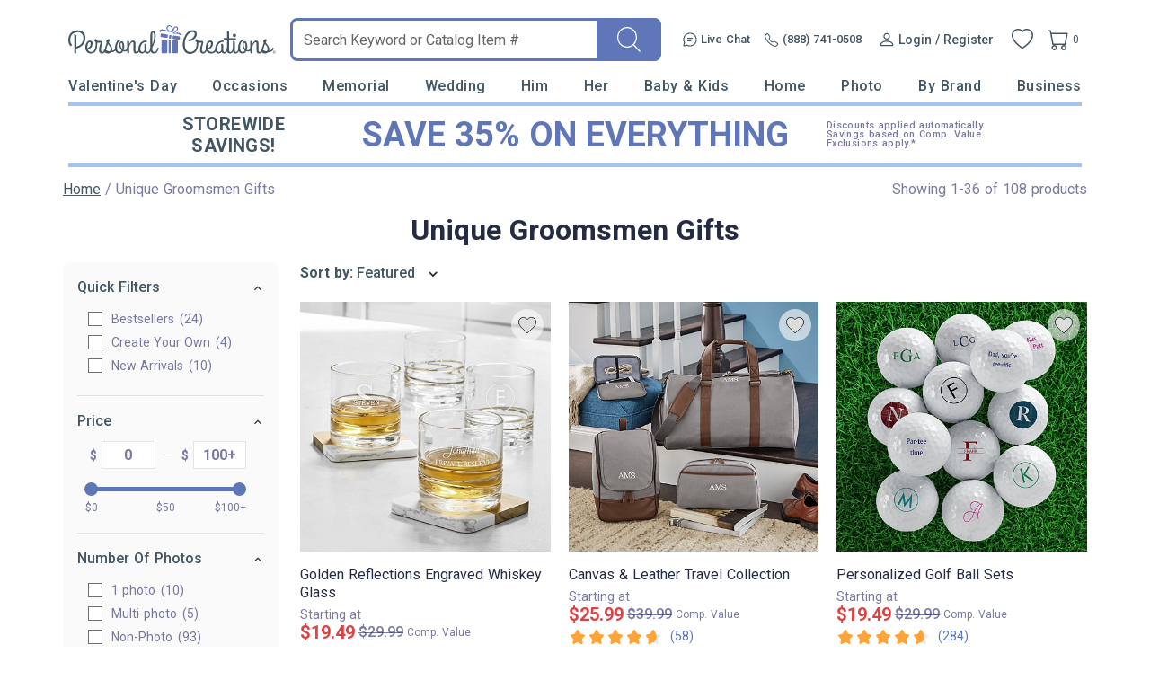

--- FILE ---
content_type: text/html; charset=utf-8
request_url: https://accounts.google.com/o/oauth2/postmessageRelay?parent=https%3A%2F%2Fwww.personalcreations.com&jsh=m%3B%2F_%2Fscs%2Fabc-static%2F_%2Fjs%2Fk%3Dgapi.lb.en.2kN9-TZiXrM.O%2Fd%3D1%2Frs%3DAHpOoo_B4hu0FeWRuWHfxnZ3V0WubwN7Qw%2Fm%3D__features__
body_size: 162
content:
<!DOCTYPE html><html><head><title></title><meta http-equiv="content-type" content="text/html; charset=utf-8"><meta http-equiv="X-UA-Compatible" content="IE=edge"><meta name="viewport" content="width=device-width, initial-scale=1, minimum-scale=1, maximum-scale=1, user-scalable=0"><script src='https://ssl.gstatic.com/accounts/o/2580342461-postmessagerelay.js' nonce="LIUAvHmtY4vckzTrYVK6MA"></script></head><body><script type="text/javascript" src="https://apis.google.com/js/rpc:shindig_random.js?onload=init" nonce="LIUAvHmtY4vckzTrYVK6MA"></script></body></html>

--- FILE ---
content_type: image/svg+xml
request_url: https://www.personalcreations.com/templates/images/detail/star/Star_Cuts_rounded_1.svg
body_size: 340
content:
<svg width="20" height="20" viewBox="0 0 20 20" fill="none" xmlns="http://www.w3.org/2000/svg">
<path d="M8.61789 3.15534L7.21005 5.9943C7.01807 6.3895 6.50612 6.76856 6.07417 6.84115L3.52246 7.2686C1.89063 7.54282 1.50668 8.73647 2.68255 9.914L4.66633 11.9142C5.00229 12.2529 5.18627 12.9062 5.08228 13.374L4.51435 15.85C4.06639 17.8098 5.09828 18.568 6.81809 17.5437L9.20983 16.1162C9.64178 15.8581 10.3537 15.8581 10.7937 16.1162L13.1854 17.5437C14.8972 18.568 15.9371 17.8018 15.4891 15.85L14.9212 13.374C14.8172 12.9062 15.0012 12.2529 15.3371 11.9142L17.3209 9.914C18.4888 8.73647 18.1128 7.54282 16.481 7.2686L13.9293 6.84115C13.5054 6.76856 12.9934 6.3895 12.8014 5.9943L11.3936 3.15534C10.6257 1.61489 9.37781 1.61489 8.61789 3.15534Z" fill="#FFA439"/>
<path d="M8.61789 3.15534L7.21005 5.9943C7.01807 6.3895 6.50612 6.76856 6.07417 6.84115L3.52245 7.2686C2.66406 9.914 3.52245 7.2686 2.68255 9.914L4.66633 11.9142C5.00229 12.2529 5.18627 12.9062 5.08228 13.374L4.51434 15.85C4.06639 17.8098 5.09828 18.568 6.81809 17.5437L9.20982 16.1162C9.64178 15.8581 10.3537 15.8581 10.7936 16.1162L13.1854 17.5437C14.8972 18.568 15.9371 17.8018 15.4891 15.85L14.9212 13.374C14.8172 12.9062 15.0012 12.2529 15.3371 11.9142L17.3209 9.914C18.4888 8.73647 18.1128 7.54282 16.481 7.2686L13.9293 6.84115C13.5054 6.76856 12.9934 6.3895 12.8014 5.9943L11.3936 3.15534C10.6257 1.61489 9.37781 1.61489 8.61789 3.15534Z" fill="#E4E9EE"/>
</svg>


--- FILE ---
content_type: image/svg+xml
request_url: https://www.personalcreations.com/templates/images/icons/icon-facebook-black.svg
body_size: 295
content:
<svg xmlns="http://www.w3.org/2000/svg" width="28" height="29" viewBox="0 0 28 29" fill="none">
  <g clip-path="url(#clip0_4351_107318)">
    <path d="M28 14.6932C28 6.91363 21.7323 0.607422 14.0017 0.607422C6.26772 0.609172 0 6.91363 0 14.6949C0 21.7238 5.11986 27.5506 11.811 28.6074V18.7649H8.25897V14.6949H11.8145V11.589C11.8145 8.05974 13.9055 6.11048 17.1024 6.11048C18.6352 6.11048 20.2362 6.3852 20.2362 6.3852V9.84977H18.4707C16.7332 9.84977 16.1907 10.9364 16.1907 12.051V14.6932H20.0717L19.4523 18.7632H16.189V28.6057C22.8801 27.5488 28 21.722 28 14.6932Z" fill="#252B42"/>
  </g>
  <defs>
    <clipPath id="clip0_4351_107318">
      <rect width="28" height="28" fill="white" transform="translate(0 0.607422)"/>
    </clipPath>
  </defs>
</svg>

--- FILE ---
content_type: image/svg+xml
request_url: https://www.personalcreations.com/templates/images/icon-arrow.svg
body_size: 98
content:
<svg xmlns="http://www.w3.org/2000/svg" width="19.588" height="10.098" viewBox="0 0 19.588 10.098">
  <path id="Arrow" d="M9.414,9.25.683.122A.4.4,0,0,0,.11.671L8.578,9.525.11,18.378a.4.4,0,0,0,.574.549L9.414,9.8A.4.4,0,0,0,9.414,9.25Z" transform="translate(19.299 0.289) rotate(90)" stroke="#000831" stroke-width="0.5"/>
</svg>
